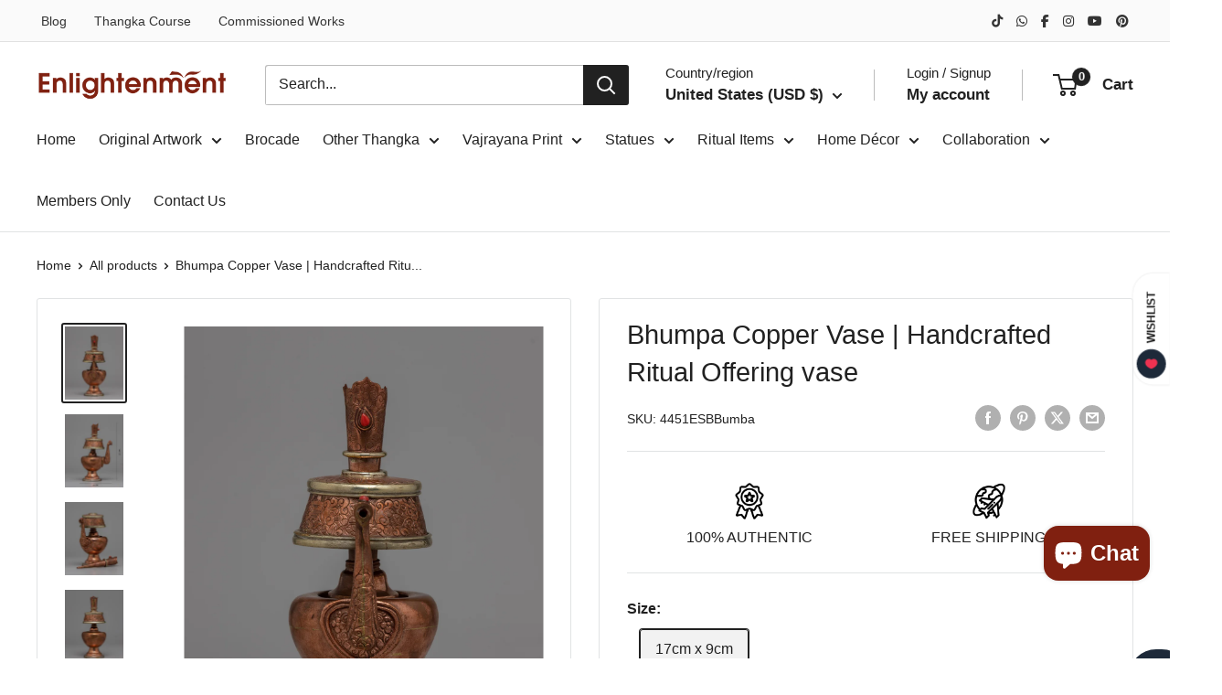

--- FILE ---
content_type: text/html; charset=utf-8
request_url: https://www.google.com/recaptcha/api2/aframe
body_size: 134
content:
<!DOCTYPE HTML><html><head><meta http-equiv="content-type" content="text/html; charset=UTF-8"></head><body><script nonce="iawDf5YdA2ygsDFufeRl-A">/** Anti-fraud and anti-abuse applications only. See google.com/recaptcha */ try{var clients={'sodar':'https://pagead2.googlesyndication.com/pagead/sodar?'};window.addEventListener("message",function(a){try{if(a.source===window.parent){var b=JSON.parse(a.data);var c=clients[b['id']];if(c){var d=document.createElement('img');d.src=c+b['params']+'&rc='+(localStorage.getItem("rc::a")?sessionStorage.getItem("rc::b"):"");window.document.body.appendChild(d);sessionStorage.setItem("rc::e",parseInt(sessionStorage.getItem("rc::e")||0)+1);localStorage.setItem("rc::h",'1769063477761');}}}catch(b){}});window.parent.postMessage("_grecaptcha_ready", "*");}catch(b){}</script></body></html>